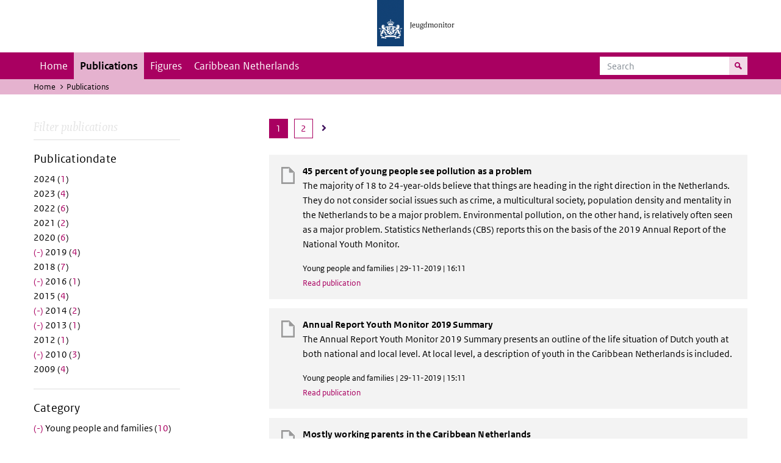

--- FILE ---
content_type: text/html; charset=UTF-8
request_url: https://jeugdmonitor.cbs.nl/en/publications?f%5B0%5D=datum%3A2010&f%5B1%5D=datum%3A2013&f%5B2%5D=datum%3A2014&f%5B3%5D=datum%3A2016&f%5B4%5D=datum%3A2019&f%5B5%5D=themes%3A7&f%5B6%5D=themes%3A8&f%5B7%5D=themes%3A11
body_size: 4997
content:
<!DOCTYPE html>
<html lang="en" dir="ltr">
  <head>
    <meta charset="utf-8" />
<link rel="canonical" href="https://jeugdmonitor.cbs.nl/en/publications" />
<meta name="Generator" content="Drupal 10 (https://www.drupal.org)" />
<meta name="MobileOptimized" content="width" />
<meta name="HandheldFriendly" content="true" />
<meta name="viewport" content="width=device-width, initial-scale=1.0" />
<meta http-equiv="x-ua-compatible" content="ie=edge" />
<link rel="icon" href="/themes/custom/jeugdmonitor/favicon.ico" type="image/vnd.microsoft.icon" />

    <title>Publications | Jeugdmonitor</title>
    <link rel="stylesheet" media="all" href="/themes/contrib/stable/css/system/components/ajax-progress.module.css?suv0ph" />
<link rel="stylesheet" media="all" href="/themes/contrib/stable/css/system/components/align.module.css?suv0ph" />
<link rel="stylesheet" media="all" href="/themes/contrib/stable/css/system/components/autocomplete-loading.module.css?suv0ph" />
<link rel="stylesheet" media="all" href="/themes/contrib/stable/css/system/components/fieldgroup.module.css?suv0ph" />
<link rel="stylesheet" media="all" href="/themes/contrib/stable/css/system/components/container-inline.module.css?suv0ph" />
<link rel="stylesheet" media="all" href="/themes/contrib/stable/css/system/components/clearfix.module.css?suv0ph" />
<link rel="stylesheet" media="all" href="/themes/contrib/stable/css/system/components/details.module.css?suv0ph" />
<link rel="stylesheet" media="all" href="/themes/contrib/stable/css/system/components/hidden.module.css?suv0ph" />
<link rel="stylesheet" media="all" href="/themes/contrib/stable/css/system/components/item-list.module.css?suv0ph" />
<link rel="stylesheet" media="all" href="/themes/contrib/stable/css/system/components/js.module.css?suv0ph" />
<link rel="stylesheet" media="all" href="/themes/contrib/stable/css/system/components/nowrap.module.css?suv0ph" />
<link rel="stylesheet" media="all" href="/themes/contrib/stable/css/system/components/position-container.module.css?suv0ph" />
<link rel="stylesheet" media="all" href="/themes/contrib/stable/css/system/components/progress.module.css?suv0ph" />
<link rel="stylesheet" media="all" href="/themes/contrib/stable/css/system/components/reset-appearance.module.css?suv0ph" />
<link rel="stylesheet" media="all" href="/themes/contrib/stable/css/system/components/resize.module.css?suv0ph" />
<link rel="stylesheet" media="all" href="/themes/contrib/stable/css/system/components/sticky-header.module.css?suv0ph" />
<link rel="stylesheet" media="all" href="/themes/contrib/stable/css/system/components/system-status-counter.css?suv0ph" />
<link rel="stylesheet" media="all" href="/themes/contrib/stable/css/system/components/system-status-report-counters.css?suv0ph" />
<link rel="stylesheet" media="all" href="/themes/contrib/stable/css/system/components/system-status-report-general-info.css?suv0ph" />
<link rel="stylesheet" media="all" href="/themes/contrib/stable/css/system/components/tabledrag.module.css?suv0ph" />
<link rel="stylesheet" media="all" href="/themes/contrib/stable/css/system/components/tablesort.module.css?suv0ph" />
<link rel="stylesheet" media="all" href="/themes/contrib/stable/css/system/components/tree-child.module.css?suv0ph" />
<link rel="stylesheet" media="all" href="/themes/contrib/stable/css/views/views.module.css?suv0ph" />
<link rel="stylesheet" media="all" href="/themes/contrib/classy/css/components/messages.css?suv0ph" />
<link rel="stylesheet" media="all" href="/themes/custom/jeugdmonitor/dist/css/violet.css?suv0ph" />

    
  </head>
  <body>

  <!-- PiwikPro -->
  <script type="text/javascript">
    (function(window, document, dataLayerName, id) {
      window[dataLayerName]=window[dataLayerName]||[],window[dataLayerName].push({start:(new Date).getTime(),event:"stg.start"});var scripts=document.getElementsByTagName('script')[0],tags=document.createElement('script');
      function stgCreateCookie(a,b,c){var d="";if(c){var e=new Date;e.setTime(e.getTime()+24*c*60*60*1e3),d="; expires="+e.toUTCString()}document.cookie=a+"="+b+d+"; path=/"}
      var isStgDebug=(window.location.href.match("stg_debug")||document.cookie.match("stg_debug"))&&!window.location.href.match("stg_disable_debug");stgCreateCookie("stg_debug",isStgDebug?1:"",isStgDebug?14:-1);
      var qP=[];dataLayerName!=="dataLayer"&&qP.push("data_layer_name="+dataLayerName),isStgDebug&&qP.push("stg_debug");var qPString=qP.length>0?("?"+qP.join("&")):"";
      tags.async=!0,tags.src="https://cbs.containers.piwik.pro/"+id+".js"+qPString,scripts.parentNode.insertBefore(tags,scripts);
      !function(a,n,i){a[n]=a[n]||{};for(var c=0;c<i.length;c++)!function(i){a[n][i]=a[n][i]||{},a[n][i].api=a[n][i].api||function(){var a=[].slice.call(arguments,0);"string"==typeof a[0]&&window[dataLayerName].push({event:n+"."+i+":"+a[0],parameters:[].slice.call(arguments,1)})}}(i[c])}(window,"ppms",["tm","cm"]);
    })(window, document, 'dataLayer', '9feb4ceb-f9a0-4f28-a87c-c9ef1b48939c');
  </script>
  <!-- End PiwikPro -->

  <nav id="skipnav" class="skipnav list-group">
    <a href="#navbar-main" class="sr-only sr-only-focusable list-group-item-info">Skip to main navigation</a>
    <a href="#main-content" class="sr-only sr-only-focusable list-group-item-info">Skip to main content</a>
  </nav>
    
      <div class="dialog-off-canvas-main-canvas" data-off-canvas-main-canvas>
    
    
          <header id="header" class="header">
  <div class="header__logo">
    <div class="header__wrapper">
      <a href="/en/" ><img src="/themes/custom/jeugdmonitor/dist/images/jeugdmonitor.png" width="137" height="77" alt="Het logo van de rijksoverheid, met de tekst Jeugdmonitor: navigeert naar home"></a>
    </div>
  </div>
</header>
  
          <nav class="navbar navbar-branded navbar-expand-lg">
      <div class="container">
        <button class="navbar-toggler icon-menu" type="button" data-toggle="collapse" data-target="#navbarSupportedContent" aria-controls="navbarSupportedContent" aria-expanded="false" aria-label="Toggle navigation">
          Menu<span class="sr-only">Collapsed</span>
        </button>
        <button class="navbar-toggler icon-zoek" type="button" data-toggle="collapse" data-target="#navbarSupportedContent" aria-controls="navbarSupportedContent" aria-expanded="false" aria-label="Toggle navigation to search">
        </button>
        <div class="collapse navbar-collapse" id="navbarSupportedContent">
                        
        <ul class="navbar-nav mr-auto mt-2 mt-md-0">
                      <li class="nav-item">
                    <a href="/index.php/en" class="nav-link" data-drupal-link-system-path="&lt;front&gt;">Home</a>
        </li>
                      <li class="nav-item is-active">
                    <a href="/index.php/en/publications" title="English publications" class="nav-link is-active" data-drupal-link-system-path="publications">Publications</a>
        </li>
                      <li class="nav-item">
                    <a href="/index.php/en/figures" class="nav-link">Figures</a>
        </li>
                      <li class="nav-item">
                    <a href="/index.php/en/Caribbean-Netherlands" title="Theme page about the Caribbean Netherlands" class="nav-link">Caribbean Netherlands</a>
        </li>
          </ul>
  


  

  

          <form action="/en/search" method="get" class="navbar-search-form order-md-last order-first">
            <div class="navbar-search-form-wrapper">
              <label for="search" class="visually-hidden">Search</label>
              <input class="form-control" id="search" type="search" placeholder="Search">
              <button class="navbar-search-form-btn icon-zoek" type="submit">
                <span class="visually-hidden">Search for content on the website</span>
              </button>
            </div>
          </form>
        </div>
      </div>
    </nav>

  
                      
  <div class="navbar-title">
    <div class="container">
        <div class="navbar-title-breadcrumb">
            <span class="assistive">U bevindt zich hier:</span>
                                                <a href="/en">Home</a>
                                                                <span class="navbar-title-breadcrumb-title">Publications</span>
                                    </div>
            </div>
</div>

  
  
  
        <div data-drupal-messages-fallback class="hidden"></div>

  

  

    <div class="publicatie">
    <div class="container">
      <div class="publicatie__filters">
        <h2 class="publicatie__header">Filter publications</h2>
        <div class="themefilter">
          <h3 class="themefilter__header">Publicationdate</h3>
              <ul class="themefilter__list"><li><a href="/en/publications?f%5B0%5D=datum%3A2010&amp;f%5B1%5D=datum%3A2013&amp;f%5B2%5D=datum%3A2014&amp;f%5B3%5D=datum%3A2016&amp;f%5B4%5D=datum%3A2019&amp;f%5B5%5D=datum%3A2024&amp;f%5B6%5D=themes%3A7&amp;f%5B7%5D=themes%3A8&amp;f%5B8%5D=themes%3A11" rel="nofollow" data-drupal-facet-item-id="datum-2024" data-drupal-facet-item-value="2024" data-drupal-facet-item-count="1"><span class="themefilter__link">2024 (<span class="themefilter__count">1</span>)</span>
</a></li><li><a href="/en/publications?f%5B0%5D=datum%3A2010&amp;f%5B1%5D=datum%3A2013&amp;f%5B2%5D=datum%3A2014&amp;f%5B3%5D=datum%3A2016&amp;f%5B4%5D=datum%3A2019&amp;f%5B5%5D=datum%3A2023&amp;f%5B6%5D=themes%3A7&amp;f%5B7%5D=themes%3A8&amp;f%5B8%5D=themes%3A11" rel="nofollow" data-drupal-facet-item-id="datum-2023" data-drupal-facet-item-value="2023" data-drupal-facet-item-count="4"><span class="themefilter__link">2023 (<span class="themefilter__count">4</span>)</span>
</a></li><li><a href="/en/publications?f%5B0%5D=datum%3A2010&amp;f%5B1%5D=datum%3A2013&amp;f%5B2%5D=datum%3A2014&amp;f%5B3%5D=datum%3A2016&amp;f%5B4%5D=datum%3A2019&amp;f%5B5%5D=datum%3A2022&amp;f%5B6%5D=themes%3A7&amp;f%5B7%5D=themes%3A8&amp;f%5B8%5D=themes%3A11" rel="nofollow" data-drupal-facet-item-id="datum-2022" data-drupal-facet-item-value="2022" data-drupal-facet-item-count="6"><span class="themefilter__link">2022 (<span class="themefilter__count">6</span>)</span>
</a></li><li><a href="/en/publications?f%5B0%5D=datum%3A2010&amp;f%5B1%5D=datum%3A2013&amp;f%5B2%5D=datum%3A2014&amp;f%5B3%5D=datum%3A2016&amp;f%5B4%5D=datum%3A2019&amp;f%5B5%5D=datum%3A2021&amp;f%5B6%5D=themes%3A7&amp;f%5B7%5D=themes%3A8&amp;f%5B8%5D=themes%3A11" rel="nofollow" data-drupal-facet-item-id="datum-2021" data-drupal-facet-item-value="2021" data-drupal-facet-item-count="2"><span class="themefilter__link">2021 (<span class="themefilter__count">2</span>)</span>
</a></li><li><a href="/en/publications?f%5B0%5D=datum%3A2010&amp;f%5B1%5D=datum%3A2013&amp;f%5B2%5D=datum%3A2014&amp;f%5B3%5D=datum%3A2016&amp;f%5B4%5D=datum%3A2019&amp;f%5B5%5D=datum%3A2020&amp;f%5B6%5D=themes%3A7&amp;f%5B7%5D=themes%3A8&amp;f%5B8%5D=themes%3A11" rel="nofollow" data-drupal-facet-item-id="datum-2020" data-drupal-facet-item-value="2020" data-drupal-facet-item-count="6"><span class="themefilter__link">2020 (<span class="themefilter__count">6</span>)</span>
</a></li><li><a href="/en/publications?f%5B0%5D=datum%3A2010&amp;f%5B1%5D=datum%3A2013&amp;f%5B2%5D=datum%3A2014&amp;f%5B3%5D=datum%3A2016&amp;f%5B4%5D=themes%3A7&amp;f%5B5%5D=themes%3A8&amp;f%5B6%5D=themes%3A11" rel="nofollow" class="is-active" data-drupal-facet-item-id="datum-2019" data-drupal-facet-item-value="2019" data-drupal-facet-item-count="4">  <span class="facet-item__status js-facet-deactivate">(-)</span>
<span class="themefilter__link">2019 (<span class="themefilter__count">4</span>)</span>
</a></li><li><a href="/en/publications?f%5B0%5D=datum%3A2010&amp;f%5B1%5D=datum%3A2013&amp;f%5B2%5D=datum%3A2014&amp;f%5B3%5D=datum%3A2016&amp;f%5B4%5D=datum%3A2018&amp;f%5B5%5D=datum%3A2019&amp;f%5B6%5D=themes%3A7&amp;f%5B7%5D=themes%3A8&amp;f%5B8%5D=themes%3A11" rel="nofollow" data-drupal-facet-item-id="datum-2018" data-drupal-facet-item-value="2018" data-drupal-facet-item-count="7"><span class="themefilter__link">2018 (<span class="themefilter__count">7</span>)</span>
</a></li><li><a href="/en/publications?f%5B0%5D=datum%3A2010&amp;f%5B1%5D=datum%3A2013&amp;f%5B2%5D=datum%3A2014&amp;f%5B3%5D=datum%3A2019&amp;f%5B4%5D=themes%3A7&amp;f%5B5%5D=themes%3A8&amp;f%5B6%5D=themes%3A11" rel="nofollow" class="is-active" data-drupal-facet-item-id="datum-2016" data-drupal-facet-item-value="2016" data-drupal-facet-item-count="1">  <span class="facet-item__status js-facet-deactivate">(-)</span>
<span class="themefilter__link">2016 (<span class="themefilter__count">1</span>)</span>
</a></li><li><a href="/en/publications?f%5B0%5D=datum%3A2010&amp;f%5B1%5D=datum%3A2013&amp;f%5B2%5D=datum%3A2014&amp;f%5B3%5D=datum%3A2015&amp;f%5B4%5D=datum%3A2016&amp;f%5B5%5D=datum%3A2019&amp;f%5B6%5D=themes%3A7&amp;f%5B7%5D=themes%3A8&amp;f%5B8%5D=themes%3A11" rel="nofollow" data-drupal-facet-item-id="datum-2015" data-drupal-facet-item-value="2015" data-drupal-facet-item-count="4"><span class="themefilter__link">2015 (<span class="themefilter__count">4</span>)</span>
</a></li><li><a href="/en/publications?f%5B0%5D=datum%3A2010&amp;f%5B1%5D=datum%3A2013&amp;f%5B2%5D=datum%3A2016&amp;f%5B3%5D=datum%3A2019&amp;f%5B4%5D=themes%3A7&amp;f%5B5%5D=themes%3A8&amp;f%5B6%5D=themes%3A11" rel="nofollow" class="is-active" data-drupal-facet-item-id="datum-2014" data-drupal-facet-item-value="2014" data-drupal-facet-item-count="2">  <span class="facet-item__status js-facet-deactivate">(-)</span>
<span class="themefilter__link">2014 (<span class="themefilter__count">2</span>)</span>
</a></li><li><a href="/en/publications?f%5B0%5D=datum%3A2010&amp;f%5B1%5D=datum%3A2014&amp;f%5B2%5D=datum%3A2016&amp;f%5B3%5D=datum%3A2019&amp;f%5B4%5D=themes%3A7&amp;f%5B5%5D=themes%3A8&amp;f%5B6%5D=themes%3A11" rel="nofollow" class="is-active" data-drupal-facet-item-id="datum-2013" data-drupal-facet-item-value="2013" data-drupal-facet-item-count="1">  <span class="facet-item__status js-facet-deactivate">(-)</span>
<span class="themefilter__link">2013 (<span class="themefilter__count">1</span>)</span>
</a></li><li><a href="/en/publications?f%5B0%5D=datum%3A2010&amp;f%5B1%5D=datum%3A2012&amp;f%5B2%5D=datum%3A2013&amp;f%5B3%5D=datum%3A2014&amp;f%5B4%5D=datum%3A2016&amp;f%5B5%5D=datum%3A2019&amp;f%5B6%5D=themes%3A7&amp;f%5B7%5D=themes%3A8&amp;f%5B8%5D=themes%3A11" rel="nofollow" data-drupal-facet-item-id="datum-2012" data-drupal-facet-item-value="2012" data-drupal-facet-item-count="1"><span class="themefilter__link">2012 (<span class="themefilter__count">1</span>)</span>
</a></li><li><a href="/en/publications?f%5B0%5D=datum%3A2013&amp;f%5B1%5D=datum%3A2014&amp;f%5B2%5D=datum%3A2016&amp;f%5B3%5D=datum%3A2019&amp;f%5B4%5D=themes%3A7&amp;f%5B5%5D=themes%3A8&amp;f%5B6%5D=themes%3A11" rel="nofollow" class="is-active" data-drupal-facet-item-id="datum-2010" data-drupal-facet-item-value="2010" data-drupal-facet-item-count="3">  <span class="facet-item__status js-facet-deactivate">(-)</span>
<span class="themefilter__link">2010 (<span class="themefilter__count">3</span>)</span>
</a></li><li><a href="/en/publications?f%5B0%5D=datum%3A2009&amp;f%5B1%5D=datum%3A2010&amp;f%5B2%5D=datum%3A2013&amp;f%5B3%5D=datum%3A2014&amp;f%5B4%5D=datum%3A2016&amp;f%5B5%5D=datum%3A2019&amp;f%5B6%5D=themes%3A7&amp;f%5B7%5D=themes%3A8&amp;f%5B8%5D=themes%3A11" rel="nofollow" data-drupal-facet-item-id="datum-2009" data-drupal-facet-item-value="2009" data-drupal-facet-item-count="4"><span class="themefilter__link">2009 (<span class="themefilter__count">4</span>)</span>
</a></li></ul>

        </div>
        <div class="themefilter">
          <h3 class="themefilter__header">Category</h3>
              <ul class="themefilter__list"><li><a href="/en/publications?f%5B0%5D=datum%3A2010&amp;f%5B1%5D=datum%3A2013&amp;f%5B2%5D=datum%3A2014&amp;f%5B3%5D=datum%3A2016&amp;f%5B4%5D=datum%3A2019&amp;f%5B5%5D=themes%3A7&amp;f%5B6%5D=themes%3A11" rel="nofollow" class="is-active" data-drupal-facet-item-id="themes-8" data-drupal-facet-item-value="8" data-drupal-facet-item-count="10">  <span class="facet-item__status js-facet-deactivate">(-)</span>
<span class="themefilter__link">Young people and families (<span class="themefilter__count">10</span>)</span>
</a></li><li><a href="/en/publications?f%5B0%5D=datum%3A2010&amp;f%5B1%5D=datum%3A2013&amp;f%5B2%5D=datum%3A2014&amp;f%5B3%5D=datum%3A2016&amp;f%5B4%5D=datum%3A2019&amp;f%5B5%5D=themes%3A7&amp;f%5B6%5D=themes%3A8&amp;f%5B7%5D=themes%3A11&amp;f%5B8%5D=themes%3A12" rel="nofollow" data-drupal-facet-item-id="themes-12" data-drupal-facet-item-value="12" data-drupal-facet-item-count="1"><span class="themefilter__link">Safety and justice (<span class="themefilter__count">1</span>)</span>
</a></li><li><a href="/en/publications?f%5B0%5D=datum%3A2010&amp;f%5B1%5D=datum%3A2013&amp;f%5B2%5D=datum%3A2014&amp;f%5B3%5D=datum%3A2016&amp;f%5B4%5D=datum%3A2019&amp;f%5B5%5D=themes%3A7&amp;f%5B6%5D=themes%3A8&amp;f%5B7%5D=themes%3A10&amp;f%5B8%5D=themes%3A11" rel="nofollow" data-drupal-facet-item-id="themes-10" data-drupal-facet-item-value="10" data-drupal-facet-item-count="1"><span class="themefilter__link">Education (<span class="themefilter__count">1</span>)</span>
</a></li><li><a href="/en/publications?f%5B0%5D=datum%3A2010&amp;f%5B1%5D=datum%3A2013&amp;f%5B2%5D=datum%3A2014&amp;f%5B3%5D=datum%3A2016&amp;f%5B4%5D=datum%3A2019&amp;f%5B5%5D=themes%3A7&amp;f%5B6%5D=themes%3A8" rel="nofollow" class="is-active" data-drupal-facet-item-id="themes-11" data-drupal-facet-item-value="11" data-drupal-facet-item-count="1">  <span class="facet-item__status js-facet-deactivate">(-)</span>
<span class="themefilter__link">Labour (<span class="themefilter__count">1</span>)</span>
</a></li><li><a href="/en/publications?f%5B0%5D=datum%3A2010&amp;f%5B1%5D=datum%3A2013&amp;f%5B2%5D=datum%3A2014&amp;f%5B3%5D=datum%3A2016&amp;f%5B4%5D=datum%3A2019&amp;f%5B5%5D=themes%3A7&amp;f%5B6%5D=themes%3A8&amp;f%5B7%5D=themes%3A9&amp;f%5B8%5D=themes%3A11" rel="nofollow" data-drupal-facet-item-id="themes-9" data-drupal-facet-item-value="9" data-drupal-facet-item-count="5"><span class="themefilter__link">Health and welfare (<span class="themefilter__count">5</span>)</span>
</a></li></ul>

        </div>
      </div>

      <div class="publicatie__results">
                    <div class="view view-publicaties-en view-id-publicaties_en view-display-id-publications js-view-dom-id-0750f8953e3349db47e8e7b8b68f9616b7526830678c61a696054fa9718ced9b">

      <div class="searchpagination">
        <ul class="searchpagination__list">


    
    

        
        
              <li><a class="searchpagination__link searchpagination__link--selected" tabindex="-1"><span class="visually-hidden">Page </span>1</a></li>
      
    
                  
    
    
              <li>
        <a href="?f%5B0%5D=datum%3A2010&amp;f%5B1%5D=datum%3A2013&amp;f%5B2%5D=datum%3A2014&amp;f%5B3%5D=datum%3A2016&amp;f%5B4%5D=datum%3A2019&amp;f%5B5%5D=themes%3A7&amp;f%5B6%5D=themes%3A8&amp;f%5B7%5D=themes%3A11&amp;page=1"
           
           class="searchpagination__link">
          <span class="visually-hidden">Go to last page</span>
          2
        </a>
      </li>
    
          <li>
        <a
          href="?f%5B0%5D=datum%3A2010&amp;f%5B1%5D=datum%3A2013&amp;f%5B2%5D=datum%3A2014&amp;f%5B3%5D=datum%3A2016&amp;f%5B4%5D=datum%3A2019&amp;f%5B5%5D=themes%3A7&amp;f%5B6%5D=themes%3A8&amp;f%5B7%5D=themes%3A11&amp;page=1"
          rel="next"
          class="searchpagination__link searchpagination__link--icon">
          <span class="visually-hidden">Go to next page</span>
          <i class="searchpagination__next"></i>
        </a>
      </li>
      </ul>

    </div>
  
          <div class="views-row"><div class="publicatieresults__item">
  <h3 class="publicatieresults__header"><span class="field field--name-title field--type-string field--label-hidden">45 percent of young people see pollution as a problem</span>
</h3>
  <p class="publicatieresults__intro">
          <p>The majority of 18 to 24-year-olds believe that things are heading in the right direction in the Netherlands. They do not consider social issues such as crime, a multicultural society, population density and mentality in the Netherlands to be a major problem. Environmental pollution, on the other hand, is relatively often seen as a major problem. Statistics Netherlands (CBS) reports this on the basis of the 2019 Annual Report of the National Youth Monitor.</p>


      </p>
  <p class="publicatieresults__meta">  Young people and families
 | 29-11-2019 | 16:11</p>
  <a class="publicatieresults__link" href="/en/publications/45-percent-of-young-people-see-pollution-as-a-problem">Read publication</a>
</div>
</div>
    <div class="views-row"><div class="publicatieresults__item">
  <h3 class="publicatieresults__header"><span class="field field--name-title field--type-string field--label-hidden">Annual Report Youth Monitor 2019 Summary</span>
</h3>
  <p class="publicatieresults__intro">
          <p>The Annual Report Youth Monitor 2019 Summary presents an outline of the life situation of Dutch youth at both national and local level. At local level, a description of youth in the Caribbean Netherlands is included.</p>


      </p>
  <p class="publicatieresults__meta">  Young people and families
 | 29-11-2019 | 15:11</p>
  <a class="publicatieresults__link" href="/en/publications/Annual-Report-Youth-Monitor-2019-Summary">Read publication</a>
</div>
</div>
    <div class="views-row"><div class="publicatieresults__item">
  <h3 class="publicatieresults__header"><span class="field field--name-title field--type-string field--label-hidden"> Mostly working parents in the Caribbean Netherlands</span>
</h3>
  <p class="publicatieresults__intro">
          <p>In 2018, most of the children living at home in the Caribbean Netherlands had working parents. Of the nearly 5.2 thousand children up to the age of 25 living at home on Bonaire, St Eustatius and Saba, 92 percent have at least one working parent.</p>


      </p>
  <p class="publicatieresults__meta">  Labour
 | 01-07-2019 | 13:07</p>
  <a class="publicatieresults__link" href="/en/publications/mostly-working-parents-in-the-caribbean-netherlands">Read publication</a>
</div>
</div>
    <div class="views-row"><div class="publicatieresults__item">
  <h3 class="publicatieresults__header"><span class="field field--name-title field--type-string field--label-hidden">Both studying and working young people leave home later</span>
</h3>
  <p class="publicatieresults__intro">
          <p>In 2017, the average age of young people leaving the parental home was 23.5 years, versus 22.8 years in 2012. The shift was strongest among students, who in 2016 started living independently on average one year later than in 2012. Working young people moved out of home 0.7 years later.</p>


      </p>
  <p class="publicatieresults__meta">  Young people and families
 | 27-02-2019 | 10:02</p>
  <a class="publicatieresults__link" href="/en/publications/both-studying-and-working-young-people-leave-home-later">Read publication</a>
</div>
</div>
    <div class="views-row"><div class="publicatieresults__item">
  <h3 class="publicatieresults__header"><span class="field field--name-title field--type-string field--label-hidden">Annual Report Youth Monitor 2016 Summary</span>
</h3>
  <p class="publicatieresults__intro">
        


    The Annual Report 2016 provides insights into the situation of young people. It describes how the nearly 5 million young persons in the Netherlands are doing, based on certain indicators and current topics. Where possible, the situation among young people in the Caribbean Netherlands is addressed as well. Topics discussed in this annual report include family situation, youth care, living and growing up safely, education, labour, health and crime.


      </p>
  <p class="publicatieresults__meta">  Young people and families
 | 01-12-2016 | 13:12</p>
  <a class="publicatieresults__link" href="/en/article/annual-report-youth-monitor-2016-summary">Read publication</a>
</div>
</div>
    <div class="views-row"><div class="publicatieresults__item">
  <h3 class="publicatieresults__header"><span class="field field--name-title field--type-string field--label-hidden">Annual Report 2014 - Summary</span>
</h3>
  <p class="publicatieresults__intro">
        


    This summary presents the main results of the Annual Report 2014, which is based on information from the National Youth Monitor website.


      </p>
  <p class="publicatieresults__meta">  Young people and families
 | 15-12-2014 | 16:12</p>
  <a class="publicatieresults__link" href="/en/article/annual-report-2014-summary">Read publication</a>
</div>
</div>
    <div class="views-row"><div class="publicatieresults__item">
  <h3 class="publicatieresults__header"><span class="field field--name-title field--type-string field--label-hidden">More than 100 thousand children in youth care</span>
</h3>
  <p class="publicatieresults__intro">
        


    In 2012, 103 thousand young people (approximately 3 percent) received youth care. Amsterdam has the highest number of children in youth care, but the highest proportion of children in youth care was recorded in the municipality of Kerkrade.


      </p>
  <p class="publicatieresults__meta">  Young people and families
 | 09-07-2014 | 17:07</p>
  <a class="publicatieresults__link" href="/en/publications/More%20than%20100%20thousand%20children%20in%20youth%20care">Read publication</a>
</div>
</div>
    <div class="views-row"><div class="publicatieresults__item">
  <h3 class="publicatieresults__header"><span class="field field--name-title field--type-string field--label-hidden">One in seven underage children live in a single-parent family</span>
</h3>
  <p class="publicatieresults__intro">
        


    The population of the Netherlands includes 3.5 million underage children. One in seven of these children live with just one parent. This proportion varies strongly between municipalities.


      </p>
  <p class="publicatieresults__meta">  Young people and families
 | 19-12-2013 | 17:12</p>
  <a class="publicatieresults__link" href="/en/publications/One%20in%20seven%20underage%20children%20live%20in%20a%20single-parent%20family">Read publication</a>
</div>
</div>
    <div class="views-row"><div class="publicatieresults__item">
  <h3 class="publicatieresults__header"><span class="field field--name-title field--type-string field--label-hidden">Youth Trends Report 2010 - Summary</span>
</h3>
  <p class="publicatieresults__intro">
        


    This summary presents the main results of the Youth Trends Report 2010, which is based on information from the National Youth Monitor website.


      </p>
  <p class="publicatieresults__meta">  Young people and families
 | 16-12-2010 | 18:12</p>
  <a class="publicatieresults__link" href="/en/publications/Youth%20Trends%20Report%202010%20Summary">Read publication</a>
</div>
</div>
    <div class="views-row"><div class="publicatieresults__item">
  <h3 class="publicatieresults__header"><span class="field field--name-title field--type-string field--label-hidden">Quarterly Report 3rd quarter 2009</span>
</h3>
  <p class="publicatieresults__intro">
        


    This Quarterly Report of the National Youth Monitor for the third quarter of 2009 describes unemployed young people in times of economic crisis.


      </p>
  <p class="publicatieresults__meta">  Young people and families
 | 07-04-2010 | 18:04</p>
  <a class="publicatieresults__link" href="/en/publications/Quarterly%20Report%203rd%20quarter%202009">Read publication</a>
</div>
</div>

  
      <div class="searchpagination">
        <ul class="searchpagination__list">


    
    

        
        
              <li><a class="searchpagination__link searchpagination__link--selected" tabindex="-1"><span class="visually-hidden">Page </span>1</a></li>
      
    
                  
    
    
              <li>
        <a href="?f%5B0%5D=datum%3A2010&amp;f%5B1%5D=datum%3A2013&amp;f%5B2%5D=datum%3A2014&amp;f%5B3%5D=datum%3A2016&amp;f%5B4%5D=datum%3A2019&amp;f%5B5%5D=themes%3A7&amp;f%5B6%5D=themes%3A8&amp;f%5B7%5D=themes%3A11&amp;page=1"
           
           class="searchpagination__link">
          <span class="visually-hidden">Go to last page</span>
          2
        </a>
      </li>
    
          <li>
        <a
          href="?f%5B0%5D=datum%3A2010&amp;f%5B1%5D=datum%3A2013&amp;f%5B2%5D=datum%3A2014&amp;f%5B3%5D=datum%3A2016&amp;f%5B4%5D=datum%3A2019&amp;f%5B5%5D=themes%3A7&amp;f%5B6%5D=themes%3A8&amp;f%5B7%5D=themes%3A11&amp;page=1"
          rel="next"
          class="searchpagination__link searchpagination__link--icon">
          <span class="visually-hidden">Go to next page</span>
          <i class="searchpagination__next"></i>
        </a>
      </li>
      </ul>

    </div>
  </div>


  
  
      </div>
    </div>
  </div>

        <footer>
    <div class="container">
                    
                      <div class="column">
          <h2>Service</h2>
                      <ul>
                          <li>
                <a href="/en/contact-en">Contact</a>

                              </li>
                        <ul>
                  </div>
              <div class="column">
          <h2>Information</h2>
                      <ul>
                          <li>
                <a href="/en/about-this-site">About this site</a>

                              </li>
                          <li>
                <a href="/en/definitions">Definitions</a>

                              </li>
                          <li>
                <a href="/en/sources">Sources</a>

                              </li>
                        <ul>
                  </div>
            


  

  
    </div>

    <div class="languages">
      <div class="container">
        <ul>
                      <li class="selected">
                English
            </li>
            <li>
              <a href="/" lang="nl">Nederlands</a>
            </li>
                  </ul>
      </div>
    </div>

        <div class="credits">
      <div class="container">
        Created by:
        <a href="https://www.cbs.nl/en-gb" title="Statistics Netherlandsk">CBS</a> and
        <a href="https://www.government.nl/ministries/ministry-of-health-welfare-and-sport" title="Ministry of Health, Welfare and Sport">VWS</a>
      </div>
    </div>
      </footer>
  

  </div>

    
    <script type="application/json" data-drupal-selector="drupal-settings-json">{"path":{"baseUrl":"\/","pathPrefix":"en\/","currentPath":"publications","currentPathIsAdmin":false,"isFront":false,"currentLanguage":"en","currentQuery":{"f":["datum:2010","datum:2013","datum:2014","datum:2016","datum:2019","themes:7","themes:8","themes:11"]}},"pluralDelimiter":"\u0003","suppressDeprecationErrors":true,"user":{"uid":0,"permissionsHash":"565373debbe06c9d75ff283f13fc74c53fc928cbe0c5c3883d59b732d0f743fb"}}</script>
<script src="/core/assets/vendor/jquery/jquery.min.js?v=3.7.1"></script>
<script src="/core/assets/vendor/once/once.min.js?v=1.0.1"></script>
<script src="/core/misc/drupalSettingsLoader.js?v=10.2.11"></script>
<script src="/core/misc/drupal.js?v=10.2.11"></script>
<script src="/core/misc/drupal.init.js?v=10.2.11"></script>
<script src="/themes/custom/jeugdmonitor/dist/js/bootstrap.js?suv0ph"></script>
<script src="/themes/custom/jeugdmonitor/dist/js/main.js?suv0ph"></script>
<script src="/themes/custom/jeugdmonitor/build/arrayFrom.js?v=1.x"></script>
<script src="/themes/custom/jeugdmonitor/build/runtime.js?v=1.7.x"></script>
<script src="/themes/custom/jeugdmonitor/build/fotowaaier.js?v=1.7.x"></script>
<script src="/modules/contrib/facets/js/base-widget.js?v=10.2.11"></script>
<script src="/modules/contrib/facets/js/link-widget.js?v=10.2.11"></script>

  </body>
</html>
